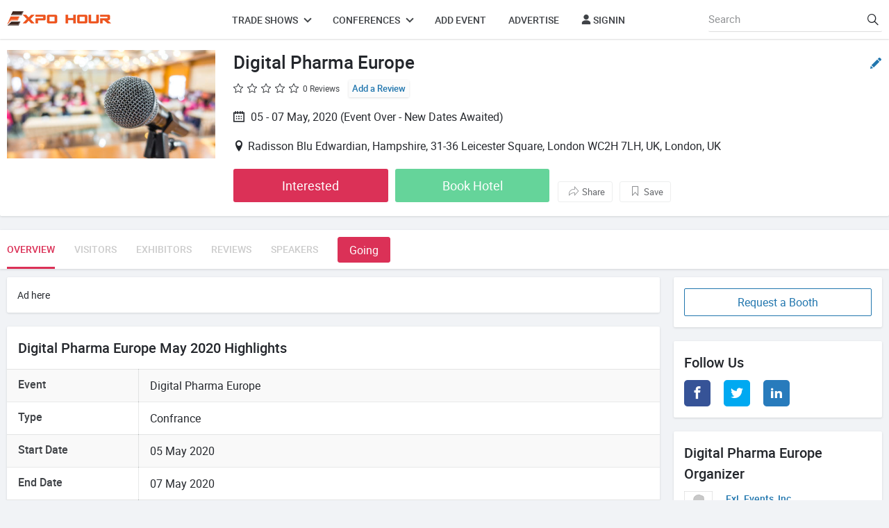

--- FILE ---
content_type: text/html; charset=UTF-8
request_url: https://www.expohour.com/digital-pharma-london
body_size: 6552
content:
<!DOCTYPE html>
<html lang="en" itemscope itemtype="http://schema.org/WebPage">


<head>

    <title>
        Digital Pharma Europe UK - Confrance    </title>

    <meta charset="UTF-8">
    <meta http-equiv="X-UA-Compatible" content="IE=edge">
    <meta name="google-site-verification" content="5S4ZHpw1oCjXNze3e0XJWsJd8XGFiK4q3xJM_v6ot4A">
    <meta content="width=device-width, minimum-scale=1.0, maximum-scale=1.0, user-scalable=no" name="viewport">
    <meta name="csrf-token" content="ZQLvtP6dKwmpjaFuFo9UuKRJkJRTD0NYxr47SABl">
    <meta http-equiv="content-language" content="en">
    <link rel="icon" sizes="16x16" href="/public/front/images/favicon.ico" />
    <meta name="robots" content="noimageindex, nofollow, nosnippet">
    <link rel="stylesheet" href="/public/front/css/app.css">
    

        <link rel=canonical href="https://www.expohour.com/digital-pharma-london" />
    <link rel=amphtml href="https://www.expohour.com/digital-pharma-london/amp" />
    <meta name="description" itemprop="description" content="Check out Digital Pharma Europe  Radisson Blu Edwardian, Hampshire ✅ Dates ✭ Location ✭ Schedule ✭ Registration ✭ Agenda ✭ Reviews ✭ Exhibitor list. A 2 days confrance, Digital Pharma Europe is going to be held in London, UK from 05 May 2020 to 07 May 2020 focusing on Medical &amp; Pharma event categories.">
    <meta property=og:url content="https://www.expohour.com/digital-pharma-london" />
    <meta property=og:type content='website' />
    <meta property=og:title content="Digital Pharma Europe UK - Confrance" />
    <meta property=og:description content="Check out Digital Pharma Europe  Radisson Blu Edwardian, Hampshire ✅ Dates ✭ Location ✭ Schedule ✭ Registration ✭ Agenda ✭ Reviews ✭ Exhibitor list. Digital Pharma Europe is going to be organised at Radisson Blu Edwardian, Hampshire, London, UK from 05 May 2020 to 07 May 2020 This expo is going to be a 2 day event. This event forays into categories like Medical &amp; Pharma." />
    <meta property=og:image content="https://expohour.com/public/storage/" />
    <meta property=og:site_name content='ExpoHour' />
    <meta property=fb:page content='591906520974678' />
    <meta property=fb:app_id content='767678303413864' />
    <script type=application/ld+json>
        {"@context":"https://schema.org","@type":"Event","name":"Digital Pharma Europe","startDate":"2020-05-05","endDate":"2020-05-07","description":"Digital Pharma Europe is going to be organised at Radisson Blu Edwardian, Hampshire, London, UK from 05 May 2020 to 07 May 2020 This expo is going to be a 2 day event. This event forays into categories like Medical & Pharma.","url":"https://www.expohour.com/digital-pharma-london","image":"https://expohour.com/public/storage/","location":{"@type":"Place","name":"Radisson Blu Edwardian, Hampshire","address":{"@type":"PostalAddress","streetAddress":"31-36 Leicester Square, London WC2H 7LH, UK","addressRegion":"London","addressCountry":"UK"},"geo":{"@type":"GeoCoordinates","latitude":"51.5099630","longitude":"-0.1297970"}},"organizer":{"@type":"Organization","name":"ExL Events, Inc","url":"https://www.expohour.com/organizerdetails/exl-events-inc","address":{"@type":"PostalAddress","streetAddress":"494 8th Ave. 4th Floor New York NY 10001","addressLocality":"New York","addressCountry":"USA"}}}

    </script>
    <script>
        (function(i, s, o, g, r, a, m) {
            i['GoogleAnalyticsObject'] = r;
            i[r] = i[r] || function() {
                (i[r].q = i[r].q || []).push(arguments)
            }, i[r].l = 1 * new Date();
            a = s.createElement(o), m = s.getElementsByTagName(o)[0];
            a.async = 1;
            a.src = g;
            m.parentNode.insertBefore(a, m)
        })(window, document, 'script', 'https://www.google-analytics.com/analytics.js', 'ga');
        ga('create', 'UA-76252412-1', 'auto');
        ga('send', 'pageview');

    </script>
    <script type="text/javascript">
        function script(url) {
            var s = document.createElement('script');
            s.type = 'text/javascript';
            s.async = true;
            s.src = url;
            var x = document.getElementsByTagName('head')[0];
            x.appendChild(s);
        }

    </script>
    
</head>

<body style="scroll-behavior: smooth;">
    <div id="app">
        <header class="header">
<div class="container">
    <a class="logo" href="https://www.expohour.com">
        <img alt="ExpoHour Logo" src="/public/front/images/expohour-logo.png" /></a>
        <nav>
            <div class="overlay"></div>

            <ul>
                <li><a class="submenudown"  title="Trade Shows">Trade Shows <i class="icon-downarow"></i></a>

                    <ul class="submenu">
                        <li><a href="https://www.expohour.com/country/usa/tradeshows">USA</a></li>
                        <li><a href="https://www.expohour.com/country/uk/tradeshows">UK</a></li>
                        <li><a href="https://www.expohour.com/country/canada/tradeshows">Canada</a></li>
                        <li><a href="https://www.expohour.com/country/india/tradeshows">India</a></li>
                    </ul>
                </li>
                <li><a class="submenudown"  title="Conferences">Conferences <i class="icon-downarow"></i></a>
                    <ul class="submenu">
                        <li><a href="https://www.expohour.com/country/australia/conferences">Australia</a></li>
                        <li><a href="https://www.expohour.com/country/usa/conferences">USA</a></li>
                        <li><a href="https://www.expohour.com/country/russia/conferences">Russia</a></li>
                        <li><a href="https://www.expohour.com/country/china/conferences">China</a></li>
                    </ul>
                </li>
            
                
                                <li><a href="https://www.expohour.com/register?source=user&amp;action=event%2Fcreate" title="Advertise Event">Add Event</a></li>
                                <li><a href="javascript:void(0);" class="showmodal" title="Advertise Event" data-title="Advertise With Us"
                    data-custom-class="modal-w-100"
                    data-href="https://www.expohour.com/advertise">Advertise</a></li>

                                <li><a href="https://www.expohour.com/register" title="LogIn"><i class="icon-user"></i> SignIn</a></li>

                            </ul>
            <form id="logout-form" action="https://www.expohour.com/admin/logout" method="POST" class="d-none">
                <input type="hidden" name="_token" value="ZQLvtP6dKwmpjaFuFo9UuKRJkJRTD0NYxr47SABl">            </form>
        </nav>
        <span class="navBtn displaynone displayblock">
			<span></span>
			<span></span>
			<span></span>
        </span>
		<div class="topheadsearch floatR">
			<input type="text" name="search" placeholder="Search"  class="exposearch" vue-url="https://www.expohour.com/search" autocomplete="off" >
            <span class="icon-search searchbtn"></span>
            <div class="searchlist searchgloballist"></div>
		</div>
    </div>
</header>
            <aside class="card txtcenter padding16">Advertise</aside>

    <main>
        <div class="cardshadow overviewtop">
    <div class="container">
        <div class="row">
            <div class="col-sm-12 col-md-3 mainimg"> <img src="https://expohour.com/public/storage/"
                    onerror=this.src="/public/front/images/main-banner.jpg" alt="logo" /></div>
            <div class="col-sm-12 col-md-9 content posrel">
                <h1>Digital Pharma Europe</h1>
                                    <a class="editdetailbtn" href="https://www.expohour.com/register?source=digital-pharma-london&amp;action=auto_submit_request_suggestion">
                        <svg version="1.1" xmlns="http://www.w3.org/2000/svg" width="16" height="16" viewBox="0 0 512 512">
                            <path fill="#2176ae"
                                d="M318.375 86.278l104.153 104.151-263.639 263.639-104.094-104.151 263.579-263.639zM501.558 61.158l-46.448-46.448c-17.95-17.951-47.099-17.951-65.11 0l-44.493 44.492 104.152 104.153 51.898-51.898c13.923-13.924 13.923-36.376 0-50.299zM0.29 496.309c-1.895 8.531 5.806 16.174 14.338 14.099l116.060-28.14-104.094-104.151-26.305 118.192z">
                            </path>
                        </svg>
                    </a>

                                <div class="topratingreview margnB20">
                                            <span
                            class="icon-empty-star"></span>
                                            <span
                            class="icon-empty-star"></span>
                                            <span
                            class="icon-empty-star"></span>
                                            <span
                            class="icon-empty-star"></span>
                                            <span
                            class="icon-empty-star"></span>
                                        <span class="reviewtxt">0 Reviews</span>
                    <a href="#reviewwrite" class="addreviewtxt" title="Add a Review">Add a Review</a>
                </div>
                <div class="datetime margnB20">
                    <span><i class="icon-calendar"></i>
                                                                                                    05 - 07 May, 2020
                                                                         (Event Over - New Dates
                            Awaited)                     </span>
                    <span>
                </div>
                                    <div class="location margnB20"><i class="icon-location"></i>Radisson Blu Edwardian, Hampshire, 31-36 Leicester Square, London WC2H 7LH, UK, London,  UK
                    </div>
                                <div>
                    <div class="buttongrp clearfix">
                                                    <a href="https://www.expohour.com/register?source=digital-pharma-london&amp;action=auto_submit_interested"
                                class="button" title="Interested">Interested</a>
                                                <a href="http://www.booking.com/searchresults.html?city=-2601889&amp;aid=962980&amp;no_rooms=1&amp;group_adults=1" class="button greenbtn" title="Book Hotel" target="_blank">Book Hotel</a>
                    </div>
                    <div class="buttongrp bdrbtngrp clearfix">
                        <!-- <span>Get notified when the events happens next time.</span> -->
                        <span class="showmodal graybdrbtn savebtn" title="Share" data-title="Share Event"
                            data-href="https://www.expohour.com/digital-pharma-london/share"><i
                                class="icon-share"></i>Share</span>
                                                    <a href="https://www.expohour.com/register?source=digital-pharma-london&amp;action=auto_submit_interested"
                                class="graybdrbtn savebtn" title="Save"><i class="icon-bookmark"></i>Save</a>
                                            </div>
                </div>
            </div>
        </div>
    </div>
</div>
        <!-- Nav Tab HTML Start -->
        <div class="modelNavInner mobileTabSlide" data-sticky='2'>
    <div class="container">
        <ul>
            <li class="active"><a href="https://www.expohour.com/digital-pharma-london" title="Overview">Overview</a></li>
            <li class=" "><a href="https://www.expohour.com/digital-pharma-london/visitors" title="Visitors" class="inactiveLink">Visitors</a></li>
            <li class=" "><a href="https://www.expohour.com/digital-pharma-london/exhibitors" title="Exhibitors" class="inactiveLink">Exhibitors</a></li>
            <li class=" "><a href="https://www.expohour.com/digital-pharma-london/ratings" title="Reviews" class="inactiveLink">Reviews</a></li>
            <li class=" "><a href="https://www.expohour.com/digital-pharma-london/speakers" title="Speakers" class="inactiveLink">Speakers</a></li>
            
            <li class="navbtn">
                                    <a href="https://www.expohour.com/register?source=digital-pharma-london&amp;action=auto_submit_going"
                        class="button" title="Going">Going</a>
                            </li>
        </ul>
    </div>
</div>
        <!-- Nav Tab HTML Start -->

        <div class="container">
            <div class="row">
                <div class="col-sm-12 col-md-9">
                                        <aside class="cardshadow padding16">
                        Ad here
                    </aside>
                    <section class="cardshadow padding16 tableStrip">
                        <h2>Digital Pharma Europe May 2020 Highlights</h2>
                        <table class="table-striped">
                            <tr>
    <th>Event</th>
    <td>Digital Pharma Europe</td>
</tr>
                            <tr>
    <th>Type</th>
    <td>Confrance</td>
</tr>
                            <tr>
    <th>Start Date</th>
    <td>05 May 2020</td>
</tr>
                            <tr>
    <th>End Date</th>
    <td>07 May 2020</td>
</tr>
                            <tr>
    <th>Venue</th>
    <td>Radisson Blu Edwardian, Hampshire</td>
</tr>
                            <tr>
    <th>City</th>
    <td>London</td>
</tr>
                            <tr>
    <th>Country</th>
    <td>UK</td>
</tr>
                            <tr>
    <th>Organizer</th>
    <td>ExL Events, Inc</td>
</tr>
                                                                                                                                            <tr>
    <th>Venue Location Map</th>
    <td>Radisson Blu Edwardian, Hampshire, 31-36 Leicester Square, London WC2H 7LH, UK, London,  UK</td>
</tr>
                                                                               </table>
                    </section>
                    
                    <section class="cardshadow padding16 summary">
                        <h2>Digital Pharma Europe Info</h2>
                    <p> Digital Pharma Europe is going to be organised at Radisson Blu Edwardian, Hampshire, London, UK from 05 May 2020 to 07 May 2020 This expo is going to be a 2 day event. This event forays into categories like Medical &amp; Pharma.</p>
                    </section>
                   <div class="cardshadow cardbtgrp txtcenter">
            <a href="https://www.expohour.com/register?source=digital-pharma-london&amp;action=auto_submit_interested"
            class="primaryButton" title="Visit Event">Visit Event</a>
                <a href="https://www.expohour.com/register?source=digital-pharma-london&amp;action=auto_submit_going"
            class="primaryButton bluebdrbtn" title="Going">Going</a>
        <a href="http://www.booking.com/searchresults.html?city=-2601889&amp;aid=962980&amp;no_rooms=1&amp;group_adults=1" class="primaryButton bluebdrbtn" title="Book hotel near venue" target="_blank">Book hotel near venue</a>
            <a href="https://www.expohour.com/register?source=digital-pharma-london&amp;action=auto_submit_request_booth"
            class="primaryButton bluebdrbtn" title="Book Stall">Book Stall</a>
    </div>
                    <!-- Write a Review HTML Start -->
                    <section class="cardshadow padding16 writareviw reviewwrite">
                        <h2>Digital Pharma Europe Reviews</h2>
<!-- <input type="text" name="Verified Review" placeholder="Help other visitors by sharing your review"> -->
<textarea placeholder="Help other visitors by sharing your review " class="redirecturl" vue-url="https://www.expohour.com/register?source=digital-pharma-london&amp;action=auto_submit_request_review" ></textarea>
<a href="https://www.expohour.com/register?source=digital-pharma-london&amp;action=auto_submit_request_review"  class="button btn-small">Add Your Review</a>
                    </section>
                                        <aside class="cardshadow padding16">
                        Ad here
                    </aside>
                    <div class="row">
                        <div class="col-sm-12 col-md-4">
                            <section class="cardshadow padding16 maplocation">
                                <h2>Digital Pharma Europe Location</h2>
                                <div class="margnB20">Map here</div>
                            <h3><a href="https://www.expohour.com/venue-detail/radisson-blu-edwardian-hampshire" title="Radisson Blu Edwardian, Hampshire">Radisson Blu Edwardian, Hampshire</a></h3>
                            <p><i class="icon-location"></i>31-36 Leicester Square, London WC2H 7LH, UK</p>
                            </section>
                        </div>
                    </div>
                                    </div>

               <div class="col-sm-12 col-md-3">
    <div class="cardshadow padding16 btnrequst">
                    <a href="https://www.expohour.com/register?source=digital-pharma-london&amp;action=auto_submit_request_booth"
                class="primaryButton bluebdrbtn" title="Request a Booth">Request a Booth</a>
            </div>
    <section class="cardshadow padding16">
        <h2>Follow Us</h2>
        <ul class="share social">
            <li><a class="facebook" href="https://www.facebook.com/expohour" title="Facebook"> <i class="icon-facebook"></i> </a></li>
            <li><a class="twitter" href="https://twitter.com/expohour" title="Twitter"> <i class="icon-twitter"></i> </a></li>
            <li><a class="linkedin" href="https://www.linkedin.com/company/expohourevents/" title="Linkedin"> <i class="icon-linkedin"></i> </a></li>
        </ul>
    </section>
            <section class="cardshadow padding16 organizrBox">
            <table>
                <tr>
                    <td colspan="2">
                    <h2>Digital Pharma Europe Organizer</h2>
                    </td>
                </tr>
                <tr>
                    <td style="padding-right:10px; width:60px; vertical-align:top">
                        <div class=""> <img src="https://expohour.com/public/storage/"
                            onerror=this.src="/public/theme/assets/images/useravtar.jpg" alt="logo" /></div>
                    </td>
                    <td>
                        <div class="orgnizrcntnt">
                            <h3><a
                                    href="https://www.expohour.com/organizerdetails/exl-events-inc">ExL Events, Inc</a>
                            </h3>
                            <span><i class="icon-location"></i>New York,  USA</span>
                            
                        </div>
                    </td>
                </tr>
                
            </table>
        </section>
                            <section class="cardshadow padding16 rightboxlist">
            <h2>Medical &amp; Pharma Confrance </h2>
            <ul>
                                                    <li>
                        <div class="clearfix">
                            <div class="date floatL">22 Jun, 2029</div>
                            <div class="eventlist">
                                <h3><a href="https://www.expohour.com/avma-convention-honolulu"
                                        title="">AVMA Convention</a></h3>
                                                                    </div>
                        </div>
                    </li>
                                    <li>
                        <div class="clearfix">
                            <div class="date floatL">16 Jul, 2027</div>
                            <div class="eventlist">
                                <h3><a href="https://www.expohour.com/avma-convention-new-orleans"
                                        title="">AVMA Convention</a></h3>
                                                                    </div>
                        </div>
                    </li>
                                    <li>
                        <div class="clearfix">
                            <div class="date floatL">07 Aug, 2026</div>
                            <div class="eventlist">
                                <h3><a href="https://www.expohour.com/avma-convention-anaheim"
                                        title="">AVMA Convention</a></h3>
                                                                    </div>
                        </div>
                    </li>
                                    <li>
                        <div class="clearfix">
                            <div class="date floatL">02 May, 2026</div>
                            <div class="eventlist">
                                <h3><a href="https://www.expohour.com/aans-annual-scientific-meeting-san-antonio"
                                        title="">AANS Annual Scientific Meeting</a></h3>
                                                                    </div>
                        </div>
                    </li>
                            </ul>
        <div class="bottomlink"><a href="https://www.expohour.com/industry/medical-pharma" title="View All Events in Industries">Events in Medical &amp; Pharma</a></div>
        </section>
            <section class="cardshadow padding16 subscribe">
    <form class="subscibeForm" action="https://www.expohour.com/subscribe" method="post">
        <h2>Subscribe Us</h2>
        <p>Never miss a great event & get weekly updates.</p>
        <div class="inputgroup">
            <input type="email" required="required" name="email" />
            <input type="hidden" name="_token" value="ZQLvtP6dKwmpjaFuFo9UuKRJkJRTD0NYxr47SABl">            <span class="highlight"></span>
            <span class="bar"></span>
            <label>Enter Email Id</label>
        </div>
        <button type="submit" class="button">Submit</button>
        <div class="loaderdiv "></div>

    </form>
    </section>
    <aside class="cardshadow">
        Ad here
    </aside>
</div>
            </div>
        </div>
    </main>
        <div class="footer-wrapper">
    <div class="container">
    <div class="row footer-inner">
    <div class="col-sm-12 col-md-4 footer-top-first">
    <div class="widget widget_text" id="text-4">
    <h3 class="widgettitle">About ExpoHour</h3>

    <div class="textwidget">
    <p>Expohour.com brings you latest information about Trade Shows, Events and Conferences happening across various countries. Connect with Organisers and Exhibitors even before attending the events</p>
    </div>
    </div>

    <div class="textwidget">
    <div class="contact-information">
    <div class="contact-item">
    <div class="contact-content"><span>To advertise/update your event,<br />
    please mail at <a href="/cdn-cgi/l/email-protection#b0c3d1dcd5c3f0d5c8c0dfd8dfc5c29ed3dfdd"><span class="__cf_email__" data-cfemail="2f5c4e434a5c6f4a575f4047405a5d014c4042">[email&#160;protected]</span></a></span></div>
    </div>
    </div>
    </div>

    <div class="widget widget_text" id="text-6">
    <div class="textwidget">&nbsp;
    <ul class="social">
        <li></li>
        <li></li>
        <li></li>
    </ul>
    </div>
    </div>
    </div>
    <!-- /.footer-top-first -->

    <div class="col-sm-12 col-md-4 footer-top-second">
    <section class="widget widget_nav_menu">
    <h3 class="widgettitle">Events in Cities</h3>

    <div class="menu-categories-container">
    <ul class="menu">
        <li class="menu-item menu-item-type-taxonomy menu-item-object-product_cat "><a href="https://www.expohour.com/city/london">London</a></li>
        <li class="menu-item menu-item-type-taxonomy menu-item-object-product_cat "><a href="https://www.expohour.com/city/toronto">Toronto</a></li>
        <li class="menu-item menu-item-type-taxonomy menu-item-object-product_cat "><a href="https://www.expohour.com/city/mumbai">Mumbai</a></li>
        <li class="menu-item menu-item-type-taxonomy menu-item-object-product_cat "><a href="https://www.expohour.com/city/sydney">Sydney</a></li>
        <li class="menu-item menu-item-type-taxonomy menu-item-object-product_cat "><a href="https://www.expohour.com/city/adelaide">Adelaide</a></li>
        <li class="menu-item menu-item-type-taxonomy menu-item-object-product_cat "><a href="https://www.expohour.com/city/new-delhi">New Delhi</a></li>
        <li class="menu-item menu-item-type-taxonomy menu-item-object-product_cat "><a href="https://www.expohour.com/city/birmingham">Birmingham</a></li>
        <li class="menu-item menu-item-type-taxonomy menu-item-object-product_cat "><a href="https://www.expohour.com/city/new-delhi">New Delhi</a></li>
    </ul>

    <ul class="menu">
        <li class="menu-item menu-item-type-taxonomy menu-item-object-product_cat"><a href="https://www.expohour.com/city/shanghai">Shanghai</a></li>
        <li class="menu-item menu-item-type-taxonomy menu-item-object-product_cat "><a href="https://www.expohour.com/city/melbourne">Melbourne</a></li>
        <li class="menu-item menu-item-type-taxonomy menu-item-object-product_cat "><a href="https://www.expohour.com/city/istanbul">Istanbul</a></li>
        <li class="menu-item menu-item-type-taxonomy menu-item-object-product_cat "><a href="https://www.expohour.com/city/beijing">Beijing</a></li>
        <li class="menu-item menu-item-type-taxonomy menu-item-object-product_cat "><a href="https://www.expohour.com/city/dhaka">Dhaka</a></li>
        <li class="menu-item menu-item-type-taxonomy menu-item-object-product_cat "><a href="https://www.expohour.com/city/sandiego">Sandiego</a></li>
        <li class="menu-item menu-item-type-taxonomy menu-item-object-product_cat "><a href="https://www.expohour.com/city/brisbane">Brisbane</a></li>
        <li class="menu-item menu-item-type-taxonomy menu-item-object-product_cat "><a href="https://www.expohour.com/city/nuremberg">Nuremberg</a></li>
    </ul>
    </div>
    </section>
    </div>
    <!-- /.footer-top-second -->

    <div class="col-sm-12 col-md-4 footer-top-third">
    <section class="widget widget_nav_menu">
    <h3 class="widgettitle">Popular Searches</h3>

    <div class="menu-categories-container">
    <ul class="menu">
        <li class="menu-item menu-item-type-taxonomy menu-item-object-product_cat "><a href="#">Events by Country</a></li>
        <li class="menu-item menu-item-type-taxonomy menu-item-object-product_cat "><a href="https://www.expohour.com/country/usa">USA</a></li>
        <li class="menu-item menu-item-type-taxonomy menu-item-object-product_cat"><a href="https://www.expohour.com/country/uk">UK</a></li>
        <li class="menu-item menu-item-type-taxonomy menu-item-object-product_cat "><a href="https://www.expohour.com/country/india">India</a></li>
        <li class="menu-item menu-item-type-taxonomy menu-item-object-product_cat "><a href="https://www.expohour.com/country/canada">Canada</a></li>
        <li class="menu-item menu-item-type-taxonomy menu-item-object-product_cat "><a href="https://www.expohour.com/country/china">China</a></li>
        <li class="menu-item menu-item-type-taxonomy menu-item-object-product_cat "><a href="https://www.expohour.com/country/australia">Australia</a></li>
        <li class="menu-item menu-item-type-taxonomy menu-item-object-product_cat "><a href="https://www.expohour.com/country/singapore">Singapore</a></li>
    </ul>

    <ul class="menu">
        <li class="menu-item menu-item-type-taxonomy menu-item-object-product_cat "><a href="#">Events by Industry</a></li>
        <li class="menu-item menu-item-type-taxonomy menu-item-object-product_cat "><a href="https://www.expohour.com/industry/business-services">Business Services</a></li>
        <li class="menu-item menu-item-type-taxonomy menu-item-object-product_cat "><a href="https://www.expohour.com/industry/education-training">Education &amp; Training</a></li>
        <li class="menu-item menu-item-type-taxonomy menu-item-object-product_cat"><a href="https://www.expohour.com/industry/gifts-handicrafts">Gifts &amp; Handicrafts</a></li>
        <li class="menu-item menu-item-type-taxonomy menu-item-object-product_cat "><a href="https://www.expohour.com/industry/medical-pharmaceutical">Medical &amp; Pharmaceutical</a></li>
        <li class="menu-item menu-item-type-taxonomy menu-item-object-product_cat "><a href="https://www.expohour.com/industry/consumer-fairs-carnivals">Consumer Fairs &amp; Carnivals</a></li>
        <li class="menu-item menu-item-type-taxonomy menu-item-object-product_cat "><a href="https://www.expohour.com/industry/industrial-products">Industrial Products</a></li>
        <li class="menu-item menu-item-type-taxonomy menu-item-object-product_cat "><a href="https://www.expohour.com/industry/sporting-goods-toys-games">Sporting Goods, Toys &amp; Games</a></li>
        
    </ul>
    </div>

    <div class="contact-content"><a href="https://www.expohour.com/privacy-policy">Privacy Policy</a> <a href="https://www.expohour.com/disclaimer">Disclaimer</a> <a href="https://www.expohour.com/terms-conditions">Terms and Conditions</a></div>
    </section>
    <!-- /.footer-top-third-inner --></div>
    <!-- /.footer-top-third --></div>
    </div>
    </div>
<!-- Share Popup Start -->

    <div class="sharepopup">
        <div class="modal-overlay sharebtn"></div>
        <div class="modal-wrapper modal-transition">
            <button class="modal-close sharebtn">
                <svg version="1.1" xmlns="http://www.w3.org/2000/svg" width="12" height="12" viewBox="0 0 512 512">
                <path fill="#555" d="M302.907 256.419l199.363-199.369c12.974-12.968 12.974-33.935 0-46.904-12.968-12.968-33.935-12.968-46.904 0l-199.369 199.369-199.363-199.369c-12.974-12.968-33.935-12.968-46.904 0-12.974 12.968-12.974 33.935 0 46.904l199.363 199.369-199.363 199.369c-12.974 12.968-12.974 33.935 0 46.904 6.463 6.469 14.96 9.718 23.452 9.718s16.983-3.25 23.452-9.719l199.363-199.368 199.369 199.369c6.469 6.469 14.961 9.718 23.452 9.718s16.983-3.25 23.452-9.719c12.974-12.968 12.974-33.935 0-46.904z"></path>
                </svg>
            </button>
            <h2 class="modal-title">Share Event</h2>
            <div class="modal-body">

            </div>
        </div>
    </div>
    <div class="searchpopup">
        <div class="modal-wrapper modal-transition">
            <div>
                <span class="modal-close searchbtn">
                    <svg version="1.1" xmlns="http://www.w3.org/2000/svg" width="20" height="20" viewBox="0 0 512 512">
                    <path fill="#777" d="M167.009 81.431c7.218-7.218 18.582-7.218 25.8 0 6.975 6.975 6.975 18.582 0 25.54l-130.821 130.821h431.69c10.063 0 18.322 7.999 18.322 18.061s-8.259 18.322-18.322 18.322h-431.69l130.821 130.577c6.975 7.218 6.975 18.842 0 25.8-7.218 7.218-18.582 7.218-25.8 0l-161.791-161.791c-6.974-6.974-6.974-18.582 0-25.54l161.791-161.791z"></path>
                    </svg>
                </span>
                <input type="search" name="search" placeholder="Search Events..." class="exposearch" vue-url="https://www.expohour.com/search" autocomplete="off"  autofocus>
            </div>
            <div class="modalbody padding16 searchlist searchgloballist">
                Search Events List
            </div>
        </div>
    </div>
    </div>
    <script data-cfasync="false" src="/cdn-cgi/scripts/5c5dd728/cloudflare-static/email-decode.min.js"></script><script type="text/javascript">
        var url = "https://www.expohour.com" + '/';
                    var isuser= false;
        
    </script>
    <script src="/public/front/js/jquery-2.1.1.min.js"></script>
    <script src="/public/front/js/app.js"></script>
    

    
        
<script defer src="https://static.cloudflareinsights.com/beacon.min.js/vcd15cbe7772f49c399c6a5babf22c1241717689176015" integrity="sha512-ZpsOmlRQV6y907TI0dKBHq9Md29nnaEIPlkf84rnaERnq6zvWvPUqr2ft8M1aS28oN72PdrCzSjY4U6VaAw1EQ==" data-cf-beacon='{"version":"2024.11.0","token":"3a077defe7304ca38503637bfd101558","r":1,"server_timing":{"name":{"cfCacheStatus":true,"cfEdge":true,"cfExtPri":true,"cfL4":true,"cfOrigin":true,"cfSpeedBrain":true},"location_startswith":null}}' crossorigin="anonymous"></script>
</body>

</html>
